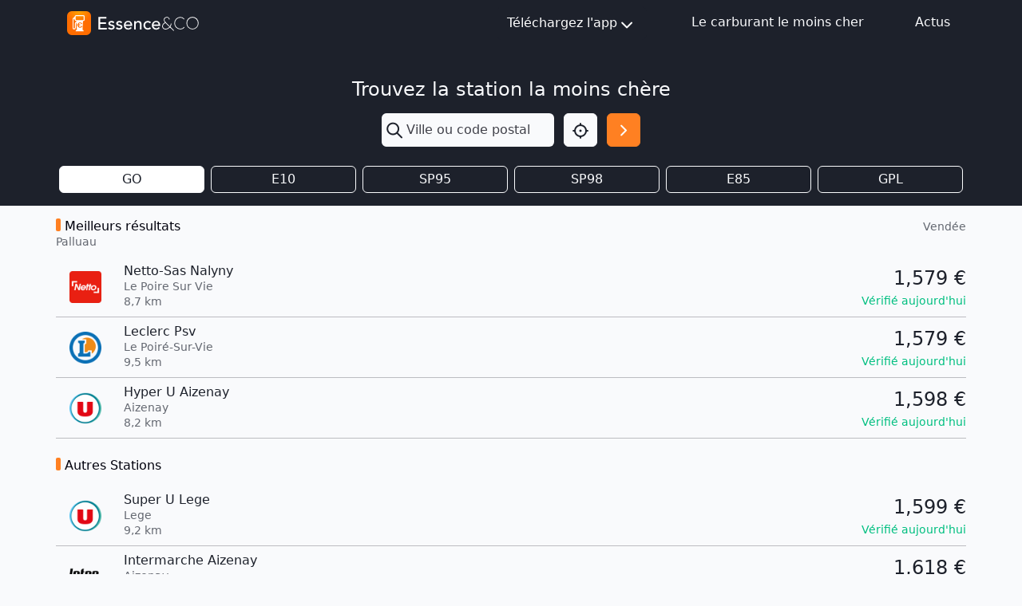

--- FILE ---
content_type: text/html; charset=utf-8
request_url: https://www.google.com/recaptcha/api2/aframe
body_size: 265
content:
<!DOCTYPE HTML><html><head><meta http-equiv="content-type" content="text/html; charset=UTF-8"></head><body><script nonce="ycmpUe-4-cwWVue4SzT1fw">/** Anti-fraud and anti-abuse applications only. See google.com/recaptcha */ try{var clients={'sodar':'https://pagead2.googlesyndication.com/pagead/sodar?'};window.addEventListener("message",function(a){try{if(a.source===window.parent){var b=JSON.parse(a.data);var c=clients[b['id']];if(c){var d=document.createElement('img');d.src=c+b['params']+'&rc='+(localStorage.getItem("rc::a")?sessionStorage.getItem("rc::b"):"");window.document.body.appendChild(d);sessionStorage.setItem("rc::e",parseInt(sessionStorage.getItem("rc::e")||0)+1);localStorage.setItem("rc::h",'1768988293414');}}}catch(b){}});window.parent.postMessage("_grecaptcha_ready", "*");}catch(b){}</script></body></html>